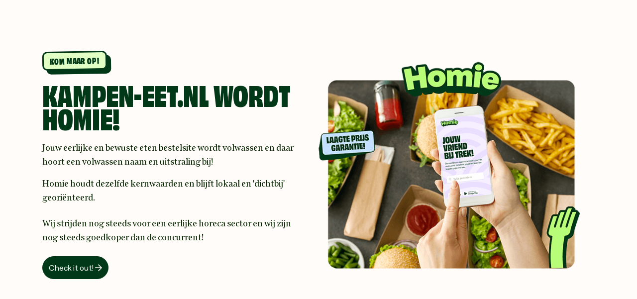

--- FILE ---
content_type: text/html;charset=UTF-8
request_url: https://www.homie.nl/bestellen/oldebroek/verspreide-huizen-heide-t-loo?old_brand=8ff38c0b-391e-4d7d-a774-59e293a905c8
body_size: 14161
content:
<!DOCTYPE html>
<html lang="nl">
<head>
    
    
    
    
    

    <title>Homie.nl - Jouw vriend bij trek!</title>
    <meta charset="utf-8">
    <meta name="viewport" content="width=device-width, initial-scale=1.0, maximum-scale=1.0, user-scalable=no">
    <meta name="description" content="Geniet van de heerlijkste gerechten bereid door lokale restaurants! Pizza’s, Hamburgers, Sushi met liefde bereid! Bestel nu op Homie.nl!">
    
    <link rel="canonical" href="https://www.homie.nl/bestellen/oldebroek/verspreide-huizen-heide-t-loo"/>

    
    
        <link rel="apple-touch-icon" sizes="180x180" href="/assets/favicons/homie/apple-touch-icon.png">
        <link rel="icon" type="image/png" sizes="32x32" href="/assets/favicons/homie/favicon-32x32.png">
        <link rel="icon" type="image/png" sizes="16x16" href="/assets/favicons/homie/favicon-16x16.png">
        <link rel="manifest" href="/assets/favicons/homie/site.webmanifest">
        <link rel="mask-icon" href="/assets/favicons/homie/safari-pinned-tab.svg" color="#5bbad5">
        <link rel="shortcut icon" href="/assets/favicons/homie/favicon.ico">
        <meta name="apple-mobile-web-app-title" content="Homie">
        <meta name="application-name" content="Homie">
        <meta name="msapplication-TileColor" content="#00a300">
        <meta name="msapplication-config" content="/assets/favicons/homie/browserconfig.xml">
        <meta name="theme-color" content="#ffffff">
    

    
    

    <link href="/assets/css/fontawesome-all.min.css?v=5" rel="stylesheet"/>
    <link href="/assets/css/bootstrap.min.css" rel="stylesheet"/>
    <link href="/assets/css/glider.css" rel="stylesheet"/>
    <link href="/assets/css/homie.css?v=14" rel="stylesheet"/>
    <link href="/assets/css/animate.css" rel="stylesheet"/>
    <link href="/assets/css/outdatedbrowser.min.css" rel="stylesheet"/>

    
    <link id="css-theme" href="/assets/css/env/consumer.css" rel="stylesheet"/>
    
    

    <style>
        .hide {
            transform: translate(-50%, 100px) !important
        }
    </style>

    <script type="text/javascript" src="/assets/js/jquery-3.3.1.min.js"></script>
    <script type="text/javascript" src="/assets/js/outdatedbrowser.js"></script>
    <script type="text/javascript" src="/assets/js/popper.min.js"></script>
    <script type="text/javascript" src="/assets/js/bootstrap.min.js"></script>
    <script type="text/javascript" src="/assets/js/bootstrap-notify.min.js"></script>
    <script type="text/javascript" src="/assets/js/sweetalert2.all.min.js"></script>
    <script type="text/javascript" src="/assets/js/js.cookie.min.js"></script>
    <script type="text/javascript" src="/assets/js/glider.min.js"></script>
    <script type="text/javascript" src="/assets/js/jquery.lazy.min.js"></script>
    <script type="text/javascript" src="/assets/js/cleave.min.js"></script>
    <script type="application/ld+json">
        {
            "@context": "http://schema.org",
            "@type": "Organization",
            "name": "Homie.nl",
            "url": "https://www.homie.nl",
            "sameAs": [
                "",
                "",
                "",
                ""
            ],
            "address": {
                "@type": "PostalAddress",
                "streetAddress": "Meeuwenlaan 4-6",
                "addressRegion": "Overijssel",
                "postalCode": "8011 BZ",
                "addressCountry": "NL"
            }
        }
    </script>

    <!-- @formatter:off -->
    <script>
        (function(h,o,t,j,a,r){
            h.hj=h.hj||function(){(h.hj.q=h.hj.q||[]).push(arguments)};
            h._hjSettings={hjid:5014429,hjsv:6};
            a=o.getElementsByTagName('head')[0];
            r=o.createElement('script');r.async=1;
            r.src=t+h._hjSettings.hjid+j+h._hjSettings.hjsv;
            a.appendChild(r);
        })(window,document,'https://static.hotjar.com/c/hotjar-','.js?sv=');
    </script>

    <!-- Facebook Pixel Code -->
    <script>
        var platformPixelId = "3143173236005444";
        var storePixelId = null;

        !function(f,b,e,v,n,t,s)
        {if(f.fbq)return;n=f.fbq=function(){n.callMethod?
            n.callMethod.apply(n,arguments):n.queue.push(arguments)};
            if(!f._fbq)f._fbq=n;n.push=n;n.loaded=!0;n.version='2.0';
            n.queue=[];t=b.createElement(e);t.async=!0;
            t.src=v;s=b.getElementsByTagName(e)[0];
            s.parentNode.insertBefore(t,s)}(window, document,'script',
            'https://connect.facebook.net/en_US/fbevents.js');

        let userData = {};

        if (null) {
            const {memberId, email, name, phoneNumber} = null;
            const [firstName, lastName] = name.trim().split(/ (.+)/, 2);

            userData = {
                external_id: memberId,
                em: email,
                fn: firstName,
                ph: phoneNumber,
            }
            if (lastName) userData['ln'] = lastName.trim();
        }
        else {
            const email = Cookies.get('customerEmail');
            const phoneNumber = Cookies.get('customerPhoneNumber');
            const fullName = Cookies.get('customerFullName');

            if (email)  userData['em'] = email;
            if (phoneNumber) userData['ph'] = phoneNumber;
            if (fullName) {
                const [firstName, lastName] = fullName.trim().split(/ (.+)/, 2);
                userData['fn'] = firstName;
                if (lastName) userData['ln'] = lastName;
            }
        }

        if (platformPixelId) fbq('init', platformPixelId, userData);
        if (storePixelId) fbq('init', storePixelId, userData);
        fbq('track', 'PageView');
    </script>

    <!-- Global site tag (gtag.js) - Google Analytics -->
    <script async src="https://www.googletagmanager.com/gtag/js?id=G-1DJEVQ6PVV"></script>
    <script>
        window.dataLayer = window.dataLayer || [];

        function gtag() {
            dataLayer.push(arguments);
        }

        gtag('js', new Date());

        gtag('config', "G-1DJEVQ6PVV", {
            'user_id': null
        });
    </script>
    <!-- @formatter:on -->
</head>
<body class="bg-env-text prd">

    <div class="modal fade" id="main-menu" tabindex="-1" role="dialog" aria-labelledby="main-menu" aria-hidden="true">
    <div class="modal-dialog" role="document">
        <div class="modal-content overflow-hidden mb-3">
            <div class="modal-header">
                <div class="d-flex w-100">
                    <div class="d-flex justify-content-center flex-column">
                        <h5 class="modal-title font-title">Voor klanten</h5>
                    </div>
                    <div class="ml-auto">
                        <i class="fal text-2xl fa-times" data-dismiss="modal" aria-label="Close"></i>
                    </div>
                </div>
            </div>

            

            <div class="modal-body">
                <div class="list-group mb-3">
                    <a href="/inloggen" class="list-group-item list-group-item-action bg-lime-400 border-0">
                        <i class="far fa-fw fa-user-circle mr-2"></i>Meld je aan of log in
                    </a>
                </div>
                <div class="list-group">
                    <a href="/mijn-account/bestellingen" class="list-group-item list-group-item-action border-0">
                        <i class="far fa-fw fa-bags-shopping mr-2"></i>Mijn bestellingen
                    </a>
                    <a href="/mijn-account/lidmaatschap" class="list-group-item list-group-item-action border-0">
                        <i class="far fa-fw fa-gift mr-2"></i>Mijn persoonlijke kortingen
                    </a>
                    <a href="/mijn-account" class="list-group-item list-group-item-action border-0">
                        <i class="far fa-fw fa-user mr-2"></i>Mijn persoonsgegevens
                    </a>
                    
                        <a target="_blank" href="https://mailchi.mp/homie/nieuwsbrief" class="list-group-item list-group-item-action border-0">
                            <i class="far fa-fw fa-mailbox mr-2"></i>Aanmelden voor de nieuwsbrief
                        </a>
                    
                    <a href="javascript:void(0)" onclick="FreshworksWidget('open')" class="list-group-item list-group-item-action border-0" data-dismiss="modal">
                        <i class="far fa-fw fa-life-ring mr-2"></i>Klantenservice
                    </a>
                    
                </div>
            </div>
            <div class="modal-header">
                <h5 class="modal-title font-title">Voor ondernemers</h5>
            </div>
            <div class="modal-body">
                <div class="list-group mb-3">
                    <a href="https://restaurants.homie.nl/" target="_blank" class="list-group-item list-group-item-action border-0">
                        <i class="far fa-fw fa-sparkles mr-2"></i> Waarom Homie?
                    </a>
                    <a href="https://restaurants.homie.nl/aanmelden" target="_blank" class="list-group-item list-group-item-action border-0">
                        <i class="far fa-fw fa-edit mr-2"></i>Restaurant aanmelden
                    </a>
                    <a href="https://restaurants.homie.nl/marketing/" target="_blank" class="list-group-item list-group-item-action border-0">
                        <i class="far fa-fw fa-palette mr-2"></i>Horeca Marketing 'Homie Marketing'
                    </a>
                    <a href="/inloggen" class="list-group-item list-group-item-action border-0">
                        <i class="far fa-fw fa-store-alt mr-2"></i>Inloggen voor Restaurantbeheer
                    </a>
                    
                    
                </div>
            </div>
        </div>
    </div>
    
</div>
    <header class="main-header header-compact">
        <div class="container my-md-4">
            <div class="top-header col d-flex align-items-center justify-content-between px-0">
                <a href="/" title="Terug naar de Homepagina" class="mx-md-3">
                    <i class="fal text-2xl fa-arrow-left"></i>
                </a>
                <div class="d-flex align-items-center flex-wrap">
                    <a href="/" class="logo mb-0"
                            title="Terug naar de Homepagina">
                        <svg class="d-block" width="120" height="42" viewBox="0 0 120 42" fill="none" xmlns="http://www.w3.org/2000/svg">
                            <g clip-path="url(#clip0_11636_12455)">
                                <path d="M114.858 33.5465C115.073 33.3901 115.288 33.2272 115.49 33.0512C116.057 32.5625 116.572 32.0151 117.035 31.4156C117.074 31.37 117.106 31.3244 117.146 31.2788C117.159 31.2592 117.178 31.2397 117.191 31.2201C119.987 27.4536 119.993 22.4555 119.993 22.4555C120.052 20.8004 119.837 19.3211 119.335 17.9788C118.638 16.0955 117.048 14.0233 115.38 12.8308C113.627 11.5796 111.379 10.6869 109.052 10.3285C108.27 10.2112 107.469 10.146 106.674 10.146C105.051 10.146 103.52 10.3936 102.125 10.8758C100.959 11.2799 99.7076 11.9967 98.6128 12.8894L98.704 12.1074C98.7757 11.5079 98.6259 10.8889 98.3 10.3806C98.3261 10.348 98.3522 10.3219 98.3717 10.2894C99.1081 9.37706 99.5577 8.30185 99.6945 7.09631C99.8314 5.89078 99.6359 4.74388 99.1146 3.68171C98.5933 2.63256 97.7983 1.77239 96.7426 1.12727C95.7717 0.527755 94.6573 0.162835 93.4257 0.0390232C93.139 0.0129575 92.8523 -0.0065918 92.5656 -0.0065918C91.6598 -0.0065918 90.7866 0.143286 89.9785 0.443042C88.8317 0.86661 87.8868 1.54432 87.17 2.4501C86.8963 2.79547 86.6617 3.16691 86.4727 3.55789V3.56441C86.4727 3.56441 86.4727 3.57093 86.4727 3.57744L84.192 8.49083C82.9278 7.71538 81.4355 7.27226 79.7477 7.168C79.4675 7.14845 79.1873 7.14193 78.9137 7.14193C77.7537 7.14193 76.685 7.29832 75.7467 7.61111C74.9321 7.87829 74.1371 8.30185 73.3812 8.86878C73.1466 8.64071 72.9055 8.43218 72.6514 8.24321C71.9346 7.70886 71.1005 7.31136 70.1751 7.05722C69.3475 6.82914 68.4027 6.70533 67.36 6.68578C67.2883 6.68578 67.2167 6.68578 67.145 6.68578C65.9199 6.68578 64.7404 6.89431 63.6261 7.30484C63.0918 7.50033 62.5639 7.76099 62.0557 8.06726C61.5604 7.51988 60.8501 7.20058 60.1072 7.20058H60.0877C58.2566 7.21361 56.3864 7.23968 54.5357 7.27226C53.8319 7.28529 53.1738 7.57201 52.685 8.0803C52.2028 8.58206 51.9356 9.26628 51.9552 9.96354L51.9747 10.7651C50.9191 9.76805 49.7005 8.94046 48.5406 8.44522C46.7029 7.65673 44.6112 7.23968 42.4868 7.23968C42.1414 7.23968 41.7896 7.25271 41.4442 7.27226C38.9419 7.43517 36.5438 8.15198 34.5107 9.34448C34.1979 9.52694 33.8851 9.74199 33.5789 9.97658L30.5487 4.07921C30.5031 3.96191 30.4445 3.85113 30.3793 3.74687L30.3597 3.71429C30.2033 3.46666 30.0079 3.23859 29.7733 3.04961C29.3041 2.67166 28.7241 2.46965 28.1246 2.46965C28.0269 2.46965 27.9291 2.46965 27.8379 2.48268C24.9511 2.80199 22.0252 3.15388 19.1515 3.53183C18.4607 3.62306 17.8286 3.98798 17.4051 4.54187C16.9815 5.09577 16.7925 5.80606 16.8903 6.49029L17.4833 10.8693L13.3128 5.78651C13.1564 5.57799 12.9674 5.38901 12.7523 5.23262C12.3027 4.9068 11.7684 4.73737 11.2145 4.73737C11.0711 4.73737 10.9277 4.7504 10.7844 4.76995C7.91064 5.24565 5.00431 5.76045 2.15012 6.29479C1.45938 6.42512 0.859864 6.81611 0.462362 7.39607C0.0713762 7.96952 -0.0785016 8.69284 0.051827 9.37055L4.83489 34.4979C4.97173 35.2017 5.38227 35.8012 5.94268 36.1791L5.95571 36.1856C6.00784 36.2182 6.05998 36.2573 6.11862 36.2899L13.9058 41.1642C14.3163 41.4183 14.792 41.5682 15.3003 41.5682C15.4632 41.5682 15.6326 41.5552 15.7955 41.5226C18.161 41.073 20.331 40.6885 22.4162 40.3562C23.1135 40.2454 23.7195 39.8674 24.13 39.3005C24.5406 38.7271 24.7035 38.0363 24.5927 37.3391L24.4754 36.6027L26.4303 38.4599C26.5737 38.6293 26.7301 38.7857 26.9125 38.916C27.3491 39.2353 27.89 39.4243 28.4635 39.4243C28.5808 39.4243 28.698 39.4178 28.8153 39.3982C31.2004 39.0789 33.3768 38.8183 35.4817 38.5967C36.1789 38.525 36.811 38.1797 37.2541 37.6323C37.5865 37.2218 37.782 36.7395 37.8276 36.2247C38.4466 36.6613 39.0787 37.0197 39.6782 37.2804C41.1835 37.9255 42.9364 38.2709 44.7415 38.2709C45.0413 38.2709 45.3475 38.2579 45.6408 38.2448C47.7195 38.108 49.7657 37.502 51.3948 36.5245C51.9878 36.1726 52.5873 35.7099 53.1672 35.1691C53.4083 36.3746 54.4836 37.2869 55.7477 37.2869H55.7999C57.1553 37.2609 58.5237 37.2478 59.8857 37.2348C61.2085 37.2348 73.5441 37.2674 86.0035 38.512C86.8507 38.5967 87.7043 38.688 88.5449 38.7792C88.6427 38.7922 88.7404 38.7922 88.8382 38.7922C89.7244 38.7922 90.5129 38.3491 90.9951 37.6649L91.4969 37.1305C91.9595 37.6388 92.4418 38.0819 92.924 38.4403C94.729 39.7632 96.7817 40.2975 98.1697 40.5842C98.8735 40.7276 99.6685 40.8058 100.477 40.8058C101.46 40.8058 102.431 40.695 103.292 40.48C104.452 40.1933 105.494 39.7436 106.426 39.1506L106.485 39.1115C106.504 39.0985 106.53 39.0855 106.55 39.0659L114.858 33.5269V33.5465Z" fill="#003818"/>
                                <path d="M42.9107 30.099C41.1187 30.2163 39.079 29.9752 37.3196 29.2127C35.8664 28.5872 34.1982 27.2513 33.2859 25.961C32.2172 24.4492 31.6112 22.5725 31.4418 20.8717C31.2723 19.1709 31.4874 17.2095 32.2824 15.5282C32.9731 14.062 34.4458 12.4395 35.8469 11.6119C37.5737 10.5953 39.6003 10.0284 41.6139 9.89805C43.6079 9.76772 45.6802 10.0805 47.4982 10.8625C48.997 11.5076 50.6587 12.9282 51.5384 14.2901C52.5419 15.8541 53.0177 17.7764 53.0633 19.4837C53.1089 21.191 52.7505 23.1329 51.8773 24.7685C51.1344 26.1631 49.6552 27.7009 48.2998 28.509C46.6641 29.4864 44.6897 29.9882 42.9107 30.099ZM42.5262 24.0843C43.1909 24.0387 43.7578 23.8562 44.24 23.5174C44.7157 23.185 45.0676 22.7028 45.2957 22.0773C45.5238 21.4517 45.6085 20.6893 45.5629 19.7835C45.5172 18.9038 45.3478 18.1609 45.0481 17.5549C44.7548 16.9488 44.3378 16.5057 43.8165 16.2255C43.2886 15.9453 42.6826 15.8215 41.9984 15.8671C41.275 15.9127 40.6755 16.1082 40.1933 16.4601C39.7111 16.8055 39.3657 17.3007 39.1507 17.9328C38.9357 18.5714 38.8575 19.3273 38.9291 20.207C38.9943 21.1128 39.1833 21.8557 39.4895 22.4487C39.7958 23.0417 40.1998 23.4718 40.7146 23.7389C41.2229 24.0126 41.8289 24.1234 42.5327 24.0778L42.5262 24.0843Z" fill="#B8FC78"/>
                                <path d="M55.0056 28.9717C54.8622 22.6182 54.7254 16.2647 54.582 9.91118C56.4197 9.8786 58.2638 9.85254 60.1014 9.8395C60.1275 10.048 60.1666 10.2566 60.2253 10.4651C60.2774 10.6736 60.336 10.8952 60.4012 11.1102C60.4794 11.3513 60.6032 11.5338 60.7335 11.6511C60.8639 11.7684 61.0137 11.827 61.1832 11.827C61.3265 11.827 61.4634 11.7944 61.5872 11.7358C61.711 11.6771 61.8739 11.5533 62.0694 11.3709C62.8449 10.641 63.6659 10.1132 64.5391 9.78737C65.4123 9.46807 66.3377 9.31167 67.3086 9.33122C68.1362 9.34425 68.8595 9.442 69.4721 9.61143C70.0846 9.78085 70.619 10.035 71.0751 10.3738C71.5313 10.7127 71.9288 11.1558 72.2807 11.6902C72.4566 11.9182 72.6065 12.0746 72.7238 12.1593C72.8476 12.2441 72.9779 12.2897 73.1213 12.2962C73.2646 12.2962 73.408 12.2636 73.5579 12.1724C73.7077 12.0877 73.8967 11.9313 74.1248 11.7097C74.9133 10.9343 75.7344 10.4064 76.5685 10.1327C77.4026 9.85254 78.4126 9.74827 79.5791 9.81995C80.9345 9.89815 82.0814 10.2566 83.0067 10.8886C83.932 11.5207 84.6097 12.3939 85.0268 13.5148C85.4438 14.6356 85.5872 15.9324 85.4699 17.4116C85.1376 21.556 84.8052 25.7005 84.4664 29.8449C82.1009 29.6625 79.7289 29.4996 77.3635 29.3627C77.572 25.6484 77.774 21.9275 77.9825 18.2131C78.0086 17.7635 77.963 17.366 77.8457 17.0271C77.7284 16.6883 77.5459 16.4276 77.2918 16.2321C77.0376 16.0431 76.6923 15.9324 76.2557 15.9128C75.8582 15.8933 75.4932 15.9584 75.1609 16.1083C74.8286 16.2582 74.5549 16.4732 74.3398 16.7404C74.1509 16.975 74.014 17.2617 73.9293 17.5875C73.8446 17.9134 73.7925 18.2783 73.7794 18.6823C73.6361 22.1751 73.4862 25.6679 73.3428 29.1607C70.9578 29.0695 68.5728 28.9978 66.1878 28.9522C66.253 25.2313 66.3116 21.5104 66.3768 17.7895C66.3833 17.3399 66.3246 16.9424 66.2008 16.6101C66.077 16.2777 65.8815 16.0171 65.6143 15.8411C65.3472 15.6587 65.0018 15.5674 64.5717 15.5609C64.1742 15.5609 63.8093 15.6391 63.4835 15.802C63.1576 15.9649 62.8905 16.1865 62.6885 16.4667C62.506 16.7208 62.3757 17.0141 62.291 17.3464C62.2062 17.6788 62.1672 18.0372 62.1606 18.4282C62.1541 21.921 62.1411 25.4203 62.1346 28.9131C59.7561 28.9131 57.3776 28.9391 54.9991 28.9848L55.0056 28.9717Z" fill="#B8FC78"/>
                                <path d="M86.779 30.0274C87.3394 23.7 87.8998 17.366 88.4602 11.0386C91.0016 11.2732 93.543 11.5273 96.0779 11.8075C95.3611 18.1219 94.6378 24.4363 93.921 30.7508C91.5425 30.4901 89.1575 30.249 86.7725 30.0274H86.779Z" fill="#B8FC78"/>
                                <path d="M92.4161 10.009C91.6146 9.93084 90.9043 9.70276 90.2918 9.33133C89.6727 8.95989 89.21 8.47768 88.8972 7.88468C88.5844 7.29169 88.4541 6.64004 88.5193 5.93627C88.5779 5.23901 88.819 4.62647 89.2361 4.09864C89.6531 3.57081 90.207 3.17982 90.8978 2.92568C91.5885 2.67154 92.3444 2.58683 93.1655 2.66502C93.9996 2.74974 94.736 2.98433 95.3681 3.37531C96.0001 3.7663 96.4628 4.26155 96.7626 4.86106C97.0623 5.46057 97.1666 6.11221 97.0884 6.80295C97.0102 7.50673 96.7561 8.11927 96.3325 8.64059C95.9154 9.1619 95.3615 9.53985 94.6773 9.78096C93.9931 10.0221 93.2437 10.1003 92.4291 10.0156L92.4161 10.009Z" fill="#B8FC78"/>
                                <path d="M7.42239 34.0024C5.82586 25.6288 4.22934 17.2617 2.63281 8.88809C5.48701 8.35375 8.3412 7.84547 11.2084 7.37628C11.7167 10.5042 12.225 13.6386 12.7333 16.7665C15.405 16.3364 18.0833 15.9324 20.768 15.5739C20.3445 12.433 19.9209 9.2856 19.4973 6.14468C22.3711 5.76673 25.2448 5.42136 28.1251 5.10205C29.0309 13.5734 29.9301 22.0513 30.8359 30.5226C28.1902 30.8028 25.5511 31.1287 22.9119 31.4805C22.4753 28.2288 22.0322 24.9771 21.5956 21.7255C18.9695 22.0773 16.3434 22.4683 13.7238 22.8919C14.2516 26.1306 14.7729 29.3692 15.3007 32.6079C12.6681 33.0315 10.042 33.5006 7.42239 33.9959V34.0024Z" fill="#B8FC78"/>
                                <path d="M116.866 18.8843C116.345 17.4703 115.074 15.8412 113.849 14.9614C112.311 13.8602 110.395 13.189 108.655 12.9218C106.876 12.6481 104.81 12.7198 102.992 13.3519C101.507 13.8667 99.7668 15.1309 98.8284 16.3885C97.7076 17.8873 97.0885 19.7901 96.88 21.5039C96.6715 23.2243 96.8148 25.2183 97.5121 26.9582C98.079 28.3788 99.3497 30.0209 100.581 30.9267C102.048 32.0019 103.794 32.5558 105.547 32.9142C106.961 33.2074 108.772 33.1748 110.2 32.823C111.575 32.4841 112.78 31.8976 113.784 31.044C114.742 30.2294 115.491 29.1933 116.045 27.9487C113.731 27.5186 111.418 27.1081 109.098 26.7171C108.955 26.9647 108.786 27.1732 108.59 27.3361C108.342 27.5316 108.043 27.6554 107.691 27.7141C107.339 27.7662 106.928 27.7597 106.453 27.688C105.86 27.5968 105.358 27.4078 104.96 27.1146C104.556 26.8278 104.27 26.4499 104.094 25.9937C103.918 25.5376 103.879 25.0163 103.963 24.4168C108.166 25.0423 112.35 25.7461 116.527 26.5216C116.579 26.3912 116.631 26.2609 116.69 26.111C116.749 25.9677 116.801 25.8178 116.846 25.6614C116.918 25.4007 116.99 25.1401 117.042 24.886C117.1 24.6318 117.166 24.3516 117.205 24.0844C117.459 22.3902 117.498 20.5525 116.872 18.8713L116.866 18.8843ZM104.517 20.5851C104.635 19.9921 104.85 19.4969 105.169 19.0928C105.495 18.6758 105.905 18.3826 106.387 18.2131C106.87 18.0437 107.417 18.0046 108.017 18.1024C108.583 18.1936 109.059 18.3826 109.444 18.6823C109.828 18.9821 110.108 19.3796 110.271 19.8813C110.428 20.3375 110.454 20.8784 110.376 21.4974C108.427 21.1716 106.472 20.8718 104.517 20.5851Z" fill="#B8FC78"/>
                            </g>
                            <defs>
                                <clipPath id="clip0_11636_12455">
                                    <rect width="120" height="41.5683" fill="white"/>
                                </clipPath>
                            </defs>
                        </svg>
                    </a>
                </div>
                <a class="mx-md-3" data-toggle="modal" data-target="#main-menu" href="javascript:void(0)">
                    <i class="fal text-2xl fa-bars"></i>
                </a>
            </div>
            
        </div>
    </header>


    


<!-- @formatter:off -->
<script type="application/ld+json">
    
</script>
<!-- @formatter:on -->

<div class="container main mb-5">
    <div id="react-container"></div>

    <div>
    
    <script>
        window.renderReactOptions = {
            viewName: "store-list",
            containerId: "react-container"
        };
    </script>

    
    
    
    

    
    <script type="module" src="/assets/react/assets/main.d50ab207.js" defer></script>
    <link rel="stylesheet" href="/assets/react/assets/style.3bcd20cc.css" />
</div>
</div>

    
    <div class="modal fade bg-almond-400" id="exampleModal" tabindex="-1" aria-labelledby="exampleModalLabel" aria-hidden="true">
        <div class="modal-fullscreen modal-dialog modal-dialog-centered">
            <div class="container py-4">
                <div class="row bg-transparent w-100 d-flex align-items-center">
                    <div class="col-md-6 text-center text-md-left" style="font-size: 1.2rem">
                        <span class="sticker mb-4">Kom maar op!</span>
                        <div class="d-block d-md-none mb-4">
                            <img src="/assets/images/banners/homie-banner.png" alt="Homie app" class="w-100"/>
                        </div>
                        <h1 class="display-4 mb-4">Kampen-eet.nl wordt Homie!</h1>
                        <p class="font-subtitle">
                            Jouw eerlijke en bewuste eten bestelsite wordt volwassen en daar hoort een volwassen naam en
                            uitstraling bij!
                        </p>
                        <p class="font-subtitle mb-4">
                            Homie houdt dezelfde kernwaarden en blijft lokaal en 'dichtbij'
                            georiënteerd.
                        </p>
                        <p class="font-subtitle mb-4">
                            Wij strijden nog steeds voor een eerlijke horeca sector en wij zijn nog steeds
                            goedkoper dan de concurrent!
                        </p>
                        <button type="button" class="btn btn-primary btn-round" data-mdb-dismiss="modal" aria-label="Close">
                            Check it out! <i class="far fa-arrow-right"></i>
                        </button>
                    </div>
                    <div class="col-md-6 d-none d-md-block">
                        <img src="/assets/images/banners/homie-banner.png" alt="Homie app" class="w-100"/>
                    </div>
                </div>
            </div>
        </div>
    </div>
    <script>
        $('#exampleModal').modal('show');
    </script>

    <footer class="bg-primary">
        <div class="container py-1">
            <div class="row py-5">
                <div class="col-12 pt-5 pb-2 text-center">
                    <svg xmlns="http://www.w3.org/2000/svg" width="200" height="71" fill="none">
                        <g clip-path="url(#a)">
                            <path d="M191.431 56.887c.358-.26.717-.532 1.053-.825a18.544 18.544 0 0 0 2.574-2.726c.066-.076.12-.152.185-.228.022-.033.054-.066.076-.098 4.659-6.278 4.67-14.608 4.67-14.608.098-2.758-.26-5.224-1.097-7.461-1.162-3.139-3.812-6.593-6.592-8.58-2.922-2.085-6.669-3.573-10.546-4.17a26.834 26.834 0 0 0-3.964-.305c-2.704 0-5.257.413-7.581 1.217-1.944.673-4.029 1.868-5.854 3.356l.152-1.304c.12-.999-.13-2.03-.673-2.878.043-.054.087-.097.119-.152 1.228-1.52 1.977-3.312 2.205-5.322.228-2.009-.098-3.92-.967-5.69-.868-1.75-2.193-3.183-3.953-4.258-1.618-1-3.475-1.607-5.528-1.814a15.852 15.852 0 0 0-1.434-.076c-1.509 0-2.965.25-4.311.75-1.912.706-3.487 1.835-4.681 3.345a9.956 9.956 0 0 0-1.162 1.846v.033l-3.802 8.189c-2.107-1.293-4.594-2.031-7.407-2.205a20.001 20.001 0 0 0-1.39-.043c-1.933 0-3.714.26-5.278.781-1.358.446-2.683 1.152-3.943 2.097-.39-.38-.792-.728-1.216-1.043-1.195-.89-2.585-1.553-4.127-1.977-1.379-.38-2.954-.586-4.692-.619h-.358c-2.042 0-4.008.348-5.865 1.032-.891.326-1.77.76-2.617 1.27a4.395 4.395 0 0 0-3.248-1.444h-.032c-3.052.022-6.17.065-9.254.12a4.377 4.377 0 0 0-4.3 4.486l.032 1.335c-1.76-1.662-3.79-3.04-5.724-3.866-3.062-1.314-6.549-2.01-10.09-2.01-.575 0-1.161.022-1.737.055-4.17.271-8.167 1.466-11.556 3.454a15.08 15.08 0 0 0-1.553 1.053l-5.05-9.829a3.319 3.319 0 0 0-.282-.554l-.033-.054a4.37 4.37 0 0 0-3.725-2.074c-.163 0-.326 0-.478.021A711.444 711.444 0 0 0 31.92 6.863a4.4 4.4 0 0 0-2.911 1.683 4.367 4.367 0 0 0-.858 3.248l.988 7.298-6.95-8.471a4.346 4.346 0 0 0-3.497-1.749c-.24 0-.479.022-.718.054-4.79.793-9.633 1.651-14.39 2.542a4.371 4.371 0 0 0-2.813 1.835 4.416 4.416 0 0 0-.684 3.29l7.972 41.88a4.392 4.392 0 0 0 1.846 2.802l.022.01c.087.055.173.12.271.175l12.979 8.123a4.4 4.4 0 0 0 3.15.598c3.942-.75 7.558-1.39 11.034-1.944a4.378 4.378 0 0 0 3.628-5.028l-.196-1.228 3.258 3.095a4.384 4.384 0 0 0 3.389 1.607c.195 0 .39-.01.586-.043 3.975-.532 7.603-.966 11.11-1.336a4.363 4.363 0 0 0 2.955-1.607c.554-.684.88-1.488.955-2.346a17.636 17.636 0 0 0 3.085 1.76c2.509 1.075 5.43 1.65 8.439 1.65.5 0 1.01-.022 1.498-.043 3.465-.228 6.875-1.238 9.59-2.868.989-.586 1.988-1.357 2.954-2.258.402 2.009 2.194 3.53 4.301 3.53H93c2.26-.044 4.54-.066 6.81-.088 2.205 0 22.764.055 43.53 2.129 1.412.141 2.834.293 4.235.445.163.022.326.022.489.022a4.395 4.395 0 0 0 3.595-1.879l.836-.89a16.853 16.853 0 0 0 2.379 2.182c3.008 2.205 6.429 3.096 8.743 3.574 1.173.239 2.498.369 3.844.369 1.64 0 3.259-.185 4.692-.543a17.466 17.466 0 0 0 5.224-2.216l.098-.065c.033-.022.076-.043.109-.076l13.847-9.231v.032Z" fill="#003818"/>
                            <path d="M71.518 51.142c-2.987.195-6.386-.207-9.319-1.477-2.421-1.043-5.202-3.27-6.722-5.42-1.781-2.52-2.791-5.647-3.074-8.482-.282-2.835.076-6.104 1.401-8.906 1.151-2.443 3.606-5.148 5.94-6.527 2.879-1.694 6.257-2.64 9.613-2.856 3.323-.218 6.777.304 9.807 1.607 2.498 1.075 5.267 3.443 6.733 5.713 1.673 2.606 2.466 5.81 2.542 8.656.076 2.845-.521 6.082-1.977 8.808-1.238 2.324-3.703 4.887-5.962 6.234-2.726 1.629-6.017 2.465-8.982 2.65Zm-.64-10.025c1.107-.076 2.052-.38 2.856-.944.792-.554 1.379-1.358 1.759-2.4.38-1.043.521-2.314.445-3.824-.076-1.466-.358-2.704-.858-3.714-.489-1.01-1.184-1.749-2.052-2.216-.88-.467-1.89-.673-3.03-.597-1.206.076-2.205.402-3.009.988-.804.576-1.38 1.401-1.738 2.455-.358 1.064-.488 2.324-.369 3.79.109 1.51.424 2.748.934 3.736.51.989 1.184 1.705 2.042 2.15.847.457 1.857.642 3.03.566l-.01.01ZM91.676 49.263c-.24-10.59-.467-21.179-.706-31.768 3.062-.054 6.136-.098 9.199-.12.043.348.108.696.206 1.043.087.348.185.717.293 1.076.131.401.337.706.554.901.217.195.467.293.75.293.239 0 .467-.054.673-.152.206-.098.478-.304.804-.608 1.292-1.216 2.661-2.096 4.116-2.64a12.603 12.603 0 0 1 4.616-.76c1.379.022 2.585.185 3.605.468 1.021.282 1.912.706 2.672 1.27.76.565 1.423 1.304 2.009 2.194.294.38.543.641.739.782.206.141.424.217.662.228.239 0 .478-.054.728-.206.25-.141.565-.402.945-.771 1.314-1.293 2.683-2.172 4.073-2.628 1.39-.467 3.073-.641 5.017-.522 2.259.13 4.171.728 5.713 1.781 1.542 1.054 2.672 2.51 3.367 4.377.695 1.868.934 4.03.739 6.495-.554 6.907-1.108 13.815-1.673 20.722a618.91 618.91 0 0 0-11.838-.804c.347-6.19.684-12.392 1.032-18.582.043-.75-.033-1.412-.229-1.977-.195-.565-.499-1-.923-1.325-.423-.315-.999-.5-1.727-.532a3.907 3.907 0 0 0-1.824.326c-.554.25-1.01.608-1.369 1.053a3.72 3.72 0 0 0-.684 1.412 8.347 8.347 0 0 0-.25 1.825c-.239 5.821-.488 11.642-.727 17.464-3.975-.152-7.95-.272-11.925-.348.108-6.201.206-12.403.315-18.604.01-.75-.087-1.412-.294-1.966-.206-.554-.532-.988-.977-1.282-.445-.304-1.021-.456-1.738-.467-.662 0-1.271.13-1.814.402-.543.272-.988.641-1.325 1.108a4.301 4.301 0 0 0-.662 1.466 7.827 7.827 0 0 0-.217 1.803c-.011 5.821-.033 11.654-.044 17.475-3.964 0-7.928.044-11.892.12l.01-.022ZM144.632 51.022l2.803-31.648c4.235.391 8.471.815 12.696 1.282-1.195 10.524-2.401 21.048-3.595 31.572a724.5 724.5 0 0 0-11.914-1.206h.01ZM154.026 17.658c-1.336-.13-2.519-.51-3.54-1.13-1.032-.618-1.803-1.422-2.324-2.41-.522-.989-.739-2.075-.63-3.248a5.583 5.583 0 0 1 1.194-3.063c.695-.88 1.619-1.53 2.77-1.954 1.151-.424 2.411-.565 3.779-.435 1.391.141 2.618.532 3.671 1.184 1.054.652 1.825 1.477 2.324 2.476.5 1 .674 2.085.543 3.237-.13 1.173-.553 2.194-1.259 3.062-.695.87-1.619 1.5-2.759 1.901-1.14.402-2.389.532-3.747.391l-.022-.01ZM12.37 57.647C9.71 43.691 7.05 29.747 4.388 15.79a633.58 633.58 0 0 1 14.292-2.52c.848 5.213 1.695 10.438 2.542 15.65 4.453-.716 8.916-1.39 13.391-1.987l-2.118-15.715c4.79-.63 9.58-1.206 14.38-1.738 1.51 14.119 3.008 28.249 4.518 42.368a492.23 492.23 0 0 0-13.207 1.596c-.727-5.42-1.466-10.839-2.194-16.258a489.444 489.444 0 0 0-13.12 1.944c.88 5.398 1.75 10.795 2.629 16.193a488.303 488.303 0 0 0-13.13 2.313v.011ZM194.776 32.45c-.869-2.356-2.987-5.072-5.029-6.538-2.563-1.835-5.756-2.954-8.656-3.4-2.965-.455-6.408-.336-9.438.718-2.476.858-5.376 2.965-6.94 5.06-1.868 2.499-2.899 5.67-3.247 8.526-.348 2.868-.109 6.191 1.053 9.09.945 2.369 3.063 5.105 5.116 6.615 2.444 1.792 5.354 2.715 8.276 3.313 2.357.488 5.376.434 7.754-.153 2.292-.564 4.301-1.542 5.974-2.964 1.596-1.358 2.845-3.085 3.768-5.16a697.979 697.979 0 0 0-11.577-2.052c-.239.413-.521.76-.847 1.032-.413.326-.913.532-1.499.63-.587.087-1.271.076-2.064-.044-.988-.152-1.824-.467-2.487-.956a4.015 4.015 0 0 1-1.444-1.867c-.293-.76-.359-1.63-.217-2.629a592.814 592.814 0 0 1 20.939 3.508c.087-.217.174-.434.272-.684.097-.239.184-.489.26-.75.12-.434.239-.868.326-1.292.098-.423.206-.89.272-1.336.423-2.823.488-5.886-.554-8.688l-.011.021Zm-20.581 2.835c.195-.988.554-1.814 1.086-2.487a4.382 4.382 0 0 1 2.031-1.466c.803-.283 1.716-.348 2.715-.185.945.152 1.738.467 2.378.967.641.5 1.108 1.162 1.38 1.998.26.76.304 1.662.174 2.694a493.464 493.464 0 0 0-9.764-1.52Z" fill="#B8FC78"/>
                        </g>
                        <defs>
                            <clipPath id="a">
                                <path fill="#fff" transform="translate(0 .976)" d="M0 0h200v69.281H0z"/>
                            </clipPath>
                        </defs>
                    </svg>
                </div>

                <div class="col-12 py-3 text-center">
                    <a href="/algemene-voorwaarden" class="text-white d-md-inline d-block m-3">Algemene
                        voorwaarden</a>
                    <a href="/cookie-privacy-statement" class="text-white d-md-inline d-block m-3">Cookies</a>
                    <a href="/colofon" class="text-white d-md-inline d-block m-3">Colofon</a>
                    <a href="https://restaurants.homie.nl/aanmelden/" target="_blank" class="text-white d-md-inline d-block m-3">Voor
                        restaurants</a>
                    <a href="javascript:void(0)" onclick="FreshworksWidget('open')" data-dismiss="modal" class="text-white d-md-inline d-block m-3">Klantenservice</a>
                </div>

                <div class="col-12 pt-5 p text-center opacity-75 text-white small">
                    &copy; 2018 - 2026 &bullet; Alle rechten voorbehouden &bullet;
                    Powered by
                    <a href="https://www.dojoo.io" class="text-white font-weight-bold" title="Wij ontwikkelen maatwerk applicaties!">Dojoo.io</a>
                </div>
            </div>
        </div>

        <!-- @formatter:off -->
        <!-- Facebook Pixel Code -->
        <noscript><img height="1" width="1" style="display:none" src="https://www.facebook.com/tr?id=3143173236005444&amp;ev=PageView&amp;noscript=1"/></noscript>
        <!-- @formatter:on -->

        <!-- Paste the required HTML at the end of your document (see demo examples) -->
        <div id="outdated">
            <h6>Je gebruikt een verouderde browser!</h6>
            <p>
                Update je browser om deze website correct te bekijken.
                <a id="btnUpdateBrowser" href="http://outdatedbrowser.com/nl">Update mijn browser nu </a>
            </p>
            <p class="last"><a href="#" id="btnCloseUpdateBrowser" title="Sluiten">&times;</a></p>
        </div>
        <script type="text/javascript">
            $(document).ready(function () {
                outdatedBrowser({
                    bgColor: '#f25648',
                    color: '#ffffff',
                    lowerThan: 'Edge',
                    languagePath: ''
                })
            });
        </script>

        <!-- Freshdesk Help Widget -->
        <script>
            window.fwSettings = {
                'widget_id': 77000004017
            };
            !function () {
                if ("function" != typeof window.FreshworksWidget) {
                    var n = function () {
                        n.q.push(arguments)
                    };
                    n.q = [], window.FreshworksWidget = n
                }
            }()
        </script>
        <script type='text/javascript' src='https://euc-widget.freshworks.com/widgets/77000004017.js' async defer></script>
        <script type="text/javascript">
            FreshworksWidget('hide', 'launcher');

            function removeQueryParam(paramName) {
                const url = new URL(window.location.href);
                const params = new URLSearchParams(url.search);

                if (params.has(paramName)) {
                    params.delete(paramName);
                    const newUrl = url.origin + url.pathname + (params.toString() ? '?' + params.toString() : '');
                    window.history.replaceState({}, '', newUrl);
                }
            }

            removeQueryParam("old_brand");
        </script>

        
    </footer>

    
        <div id="smart-banner">
    <script type="text/javascript" src="/assets/js/smart-banner.js"></script>

    <script type="text/javascript">
        var androidId = "nl.homie.consumer";
        var iosId = "id6502705590";
        var isRedirectRequest = window.location.hash.includes('app');
        if (isRedirectRequest) {
            if (isAndroid()) {
                console.log("Redirect to Play Store");
                var referrer = null;
                openAndroidApp(referrer);
            } else if (isIos()) {
                console.log("Redirect to App Store");
                openIosApp();
            }
        }
    </script>
    <div class="smart-banner--overlay"></div>
    <div class="smart-banner--container">
        <div class="smart-banner--header">Bekijk Homie op…</div>
        <div class="smart-banner--actions">
            <div class="smart-banner--action action--android action--homie">
                <div class="smart-banner--action-image-wrapper">
                </div>
                <div class="smart-banner--action-title">Homie App</div>
                <a href="javascript:openAndroidApp(&#39;&#39;)"
                        class="smart-banner--action-button">
                    Open
                </a>
            </div>
            <div class="smart-banner--action action--ios action--homie">
                <div class="smart-banner--action-image-wrapper">
                </div>
                <div class="smart-banner--action-title">Homie App</div>
                <a href="javascript:void(0)" onclick="openIosApp()" class="smart-banner--action-button">
                    Open
                </a>
            </div>
            <div class="smart-banner--action action--android">
                <div class="smart-banner--action-image-wrapper">
                    <img src="/assets/images/smart-app-banner/chrome_120x120.png"/>
                </div>
                <span class="smart-banner--action-title">Chrome</span>
                <a href="javascript:void(0)" onclick="closeSmartBanner()" class="smart-banner--action-button">
                    Doorgaan
                </a>
            </div>
            <div class="smart-banner--action action--ios">
                <div class="smart-banner--action-image-wrapper">
                    <img src="/assets/images/smart-app-banner/safari-ios_120x120.png"/>
                </div>
                <span class="smart-banner--action-title">Safari</span>
                <a href="javascript:void(0)" onclick="closeSmartBanner()" class="smart-banner--action-button">
                    Doorgaan
                </a>
            </div>
        </div>

    </div>

</div>
    

    <div class="cookie-popup position-sticky fixed-bottom" id="cookiePopup">
    <div class="container">
        <div class="row py-3 justify-content-center align-items-center">
            <div class="col-8 col-md-6">
                Wij maken gebruik van cookies om je ervaring te verbeteren en personaliseren.
                Bekijk <a href="/cookie-privacy-statement" class="text-white">hier onze Cookie-Policy.</a>
            </div>
            <div class="col-4 col-md-4">
                <button class="btn btn-primary btn-lg btn-block" id="cookie-policy-btn-ok" type="button">
                    Oké
                </button>
            </div>
        </div>
    </div>
    <script type="text/javascript">
        $("#cookie-policy-btn-ok").click(function () {
            Cookies.set('cookiePolicy', 'accepted', {expires: 365});
            $(".cookie-popup").remove();
        });
        if (document.cookie && document.cookie.includes("cookiePolicy=accepted")) {
            document.getElementById("cookiePopup").style.display = "none";
        }
    </script>
</div>

<script defer src="https://static.cloudflareinsights.com/beacon.min.js/vcd15cbe7772f49c399c6a5babf22c1241717689176015" integrity="sha512-ZpsOmlRQV6y907TI0dKBHq9Md29nnaEIPlkf84rnaERnq6zvWvPUqr2ft8M1aS28oN72PdrCzSjY4U6VaAw1EQ==" data-cf-beacon='{"version":"2024.11.0","token":"3b6f47636db145d1b2744c101f7bf224","r":1,"server_timing":{"name":{"cfCacheStatus":true,"cfEdge":true,"cfExtPri":true,"cfL4":true,"cfOrigin":true,"cfSpeedBrain":true},"location_startswith":null}}' crossorigin="anonymous"></script>
</body>
</html>


--- FILE ---
content_type: text/css
request_url: https://www.homie.nl/assets/css/env/consumer.css
body_size: -100
content:
.text-env-opposite{color:#fff}.text-env{color:#003818 !important}a.text-env.link-fx::before{background-color:#003818 !important}a.text-env:hover,a.text-env:focus{color:#000502 !important}.text-env-dark{color:#002711 !important}a.text-env-dark.link-fx::before{background-color:#002711 !important}a.text-env-dark:hover,a.text-env-dark:focus{color:#000 !important}.text-env-darker{color:#00160a !important}a.text-env-darker.link-fx::before{background-color:#00160a !important}a.text-env-darker:hover,a.text-env-darker:focus{color:#000 !important}.text-env-light{color:#4d745d !important}a.text-env-light.link-fx::before{background-color:#4d745d !important}a.text-env-light:hover,a.text-env-light:focus{color:#395544 !important}.text-env-lighter{color:#a6b9ae !important}a.text-env-lighter.link-fx::before{background-color:#a6b9ae !important}a.text-env-lighter:hover,a.text-env-lighter:focus{color:#89a394 !important}.bg-env-op{background-color:rgba(0,56,24,.75) !important}a.bg-env-op:hover,a.bg-env-op:focus,button.bg-env-op:hover,button.bg-env-op:focus{background-color:rgba(0,5,2,.75) !important}.bg-env{background-color:#003818 !important}a.bg-env:hover,a.bg-env:focus,button.bg-env:hover,button.bg-env:focus{background-color:#000502 !important}.bg-env-dark{background-color:#002711 !important}a.bg-env-dark:hover,a.bg-env-dark:focus,button.bg-env-dark:hover,button.bg-env-dark:focus{background-color:#000 !important}.bg-env-dark-op{background-color:rgba(0,39,17,.8) !important}a.bg-env-dark-op:hover,a.bg-env-dark-op:focus,button.bg-env-dark-op:hover,button.bg-env-dark-op:focus{background-color:rgba(0,0,0,.8) !important}.bg-env-darker{background-color:#00160a !important}a.bg-env-darker:hover,a.bg-env-darker:focus,button.bg-env-darker:hover,button.bg-env-darker:focus{background-color:#000 !important}.bg-env-light{background-color:#4d745d !important}a.bg-env-light:hover,a.bg-env-light:focus,button.bg-env-light:hover,button.bg-env-light:focus{background-color:#395544 !important}.bg-env-light-op{background-color:rgba(77,116,93,.9) !important}a.bg-env-light-op:hover,a.bg-env-light-op:focus,button.bg-env-light-op:hover,button.bg-env-light-op:focus{background-color:rgba(57,85,68,.9) !important}.bg-env-lighter{background-color:#a6b9ae !important}a.bg-env-lighter:hover,a.bg-env-lighter:focus,button.bg-env-lighter:hover,button.bg-env-lighter:focus{background-color:#89a394 !important}
